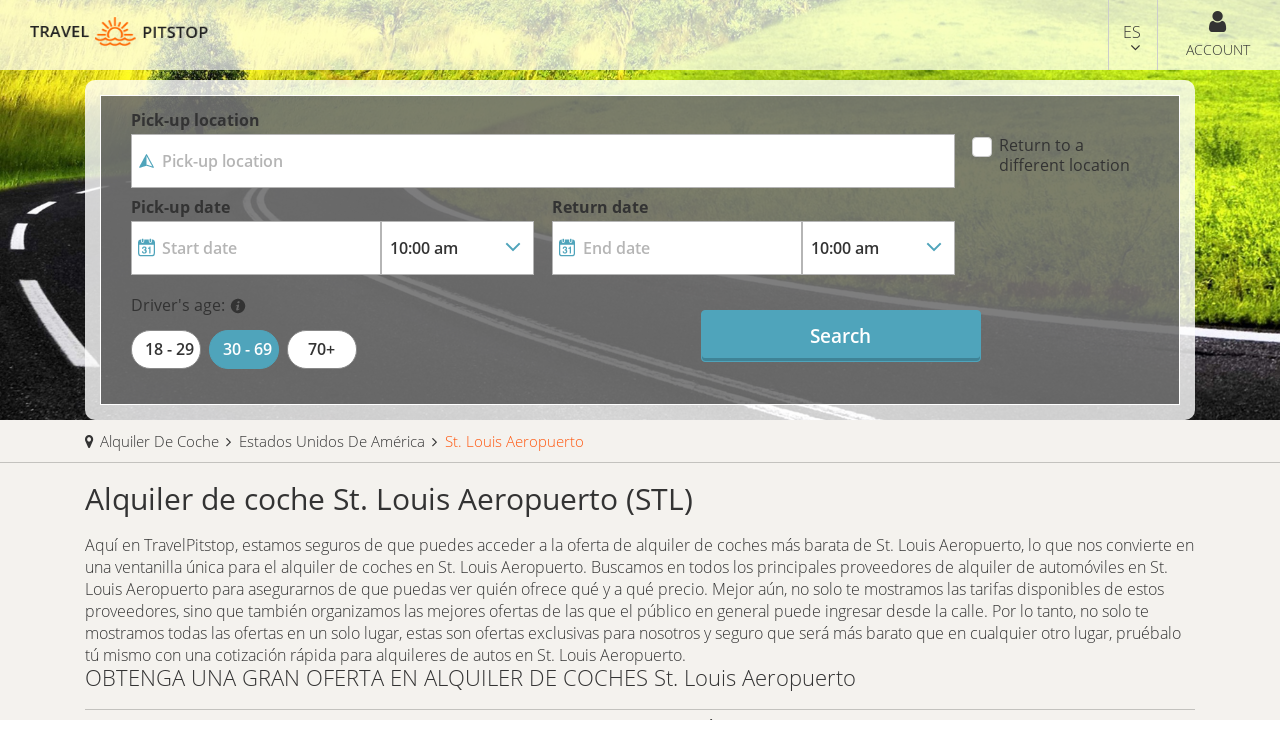

--- FILE ---
content_type: text/html; charset=utf-8
request_url: https://www.travelpitstop.com/es/car-hire/usa/airport/stlouisairport.aspx
body_size: 15541
content:
<!DOCTYPE html>
<html  >
<head id="head"><title>
	Alquiler de coche St. Louis Aeropuerto [STL] | TravelPitstop.com
</title><meta charset="UTF-8" /> 
<link href="/CMSPages/GetResource.ashx?stylesheetname=CSSCombined" type="text/css" rel="stylesheet"/> 
<meta charset="utf-8">
    
    <meta name="apple-mobile-web-app-capable" content="yes" />
    <meta name="viewport" content="width=device-width, initial-scale=1, maximum-scale=1.0, user-scalable=no">
    <meta name="format-detection" content="telephone=no" />
        <link rel="shortcut icon" href="/favicon.ico"/> 

<!-- Global site tag (gtag.js) - Google Analytics -->
<script async src="https://www.googletagmanager.com/gtag/js?id=UA-110516071-1"></script>
<script>
  window.dataLayer = window.dataLayer || [];
  function gtag(){dataLayer.push(arguments);}
  gtag('js', new Date());

  gtag('config', 'UA-110516071-1');
</script>
<!-- jQuery (necessary for Bootstrap's JavaScript plugins) -->
<script src="https://code.jquery.com/jquery.js"></script> 
<link href="/favicon.ico" type="image/x-icon" rel="shortcut icon"/> 
<link href="/favicon.ico" type="image/x-icon" rel="icon"/> 
<meta name="language" content="es"><meta name="Description" content="Precios desde  para  en St. Louis Aeropuerto desde . Busca y compara alquileres de autos en St. Louis Aeropuerto [STL] con TravelPitstop &amp;ndash; Nosotros encontramos solo las mejores ofertas de alquiler de autos en St. Louis Aeropuerto en línea para ahorrarte tiempo y dinero." /></head>
<body class="LTR Safari Chrome Safari131 Chrome131 ENUS ContentBody"  class="no-overflow" data-color="theme-1">
    <form method="post" action="/es/car-hire/usa/airport/stlouisairport.aspx" id="form">
<div class="aspNetHidden">
<input type="hidden" name="manScript_HiddenField" id="manScript_HiddenField" value="" />
<input type="hidden" name="__EVENTTARGET" id="__EVENTTARGET" value="" />
<input type="hidden" name="__EVENTARGUMENT" id="__EVENTARGUMENT" value="" />

</div>

<script type="text/javascript">
//<![CDATA[
var theForm = document.forms['form'];
if (!theForm) {
    theForm = document.form;
}
function __doPostBack(eventTarget, eventArgument) {
    if (!theForm.onsubmit || (theForm.onsubmit() != false)) {
        theForm.__EVENTTARGET.value = eventTarget;
        theForm.__EVENTARGUMENT.value = eventArgument;
        theForm.submit();
    }
}
//]]>
</script>


<script src="/WebResource.axd?d=QDy0cPQq-AW7ptayAuQqgKsJbGpldTVQeYoFexq719k-6uYSlMlQpmcc_mUvC3C1fM87JEqPpUCRxLxayXYL_E0G-zAvr3jnX1MmDAaWp6g1&amp;t=637811729229275428" type="text/javascript"></script>

<input type="hidden" name="lng" id="lng" value="en-US" />
<script type="text/javascript">
	//<![CDATA[

function PM_Postback(param) { if (window.top.HideScreenLockWarningAndSync) { window.top.HideScreenLockWarningAndSync(1080); } if(window.CMSContentManager) { CMSContentManager.allowSubmit = true; }; __doPostBack('m$am',param); }
function PM_Callback(param, callback, ctx) { if (window.top.HideScreenLockWarningAndSync) { window.top.HideScreenLockWarningAndSync(1080); }if (window.CMSContentManager) { CMSContentManager.storeContentChangedStatus(); };WebForm_DoCallback('m$am',param,callback,ctx,null,true); }
//]]>
</script>
<script src="/ScriptResource.axd?d=-Sn8VDoClWbtoxCv3UsFBP94XB-CPECSTC8nXBYjXI9lGsQIe5eM4IyJWk1ok_PA5b_uOQuRCMhmwodvvENg-8FRvROt3pSqMiY_75khktwQotVMZTcF2NKhKeISM5e60&amp;t=7c776dc1" type="text/javascript"></script>
<script src="/ScriptResource.axd?d=PaXgoQdRkO5uVe_Qhv_O2tpjjFxjw07Vo13ZzHqUX5zodn-A98T7jwZyGd-p7mmPeMUAhEqt2voDLpAB0G4J4jVm6canV36Q1KW9e-K6jcw0Ay4qOLKaUFhAB6xCctmroLY3eXIbUHgTFtptptjkAQ2&amp;t=7c776dc1" type="text/javascript"></script>
<script type="text/javascript">
	//<![CDATA[

var CMS = CMS || {};
CMS.Application = {
  "isRTL": "false",
  "applicationUrl": "/",
  "imagesUrl": "/CMSPages/GetResource.ashx?image=%5bImages.zip%5d%2f",
  "isDialog": false
};

//]]>
</script>
<div class="aspNetHidden">

	<input type="hidden" name="__VIEWSTATEGENERATOR" id="__VIEWSTATEGENERATOR" value="A5343185" />
	<input type="hidden" name="__SCROLLPOSITIONX" id="__SCROLLPOSITIONX" value="0" />
	<input type="hidden" name="__SCROLLPOSITIONY" id="__SCROLLPOSITIONY" value="0" />
</div>
    <script type="text/javascript">
//<![CDATA[
Sys.WebForms.PageRequestManager._initialize('manScript', 'form', ['tctxM',''], [], [], 90, '');
//]]>
</script>

    <div id="ctxM">

</div>
    
<input id="hLanguage" type="hidden" value="es" />
<div class="header_wrapper">
    <div class="container-fluid">
        <div class="col-sm-2">
            <div class="logo"><img alt="Travel Pitstop" onclick="gotohome();" src="/TravelPitstop/Site/New/logo.png" /></div>
        </div>

        <div class="col-sm-5 topmenu">

            <div class="nevigetion">
                <nav>
                    <a class="cmn-toggle-switch cmn-toggle-switch__htx open_close" href="javascript:void(0);"><span>Menu mobile</span></a>
                    <div class="main-menu">
                        <div id="header_menu">
                            <img src="/TravelPitstop/Site/New/logo.png" alt="Balasore Alloys" data-retina="true">
                        </div>
                        <a href="#" class="open_close" id="close_in"><i class="fa fa-times" aria-hidden="true"></i></a>
                        
                    </div><!-- End main-menu -->

                </nav>


            </div>

        </div>

        <div class="col-sm-5 right">
            <div class="phone">
                
            </div>

            <div class="lang">
                <div id="lang-menu">
    <div>DE</div>
    <ul><li><a href='https://www.travelpitstop.com/de/car-hire/usa/airport/stlouisairport.aspx'>DE</a></li><li><a href='https://www.travelpitstop.com/en/car-hire/usa/airport/stlouisairport.aspx'>EN</a></li><li><a href='https://www.travelpitstop.com/es/car-hire/usa/airport/stlouisairport.aspx'>ES</a></li> </ul>
</div>

            </div>
            <div class="account">
                <a href="#"><span class="fa fa-user"></span>Account</a>
            </div>
        </div>

    </div>
</div>


<!--banner wrapper start-->
<div class="banner_wrapper">
    <div class="banner_caption">
        <div class="container">
            <div class="col-sm-12">


                
                <div class="search_wrapper">
<link href="/CMSPages/GetResource.ashx?stylesheetname=engine2019v5" type="text/css" rel="stylesheet" />
<div class="travelpitstop_engine_container"><div ct-app><noscript>YOUR BROWSER DOES NOT SUPPORT JAVASCRIPT</noscript></div></div>
<script type="text/javascript">

	// Create DataLayer in case it doesn't exist
	window.dataLayer = window.dataLayer || [];

	var CT = {
		ABE: {
			Settings: {
				responsive: true,
				webkit: false,
				customFonts: false,
				startTime: +new Date(),
				clientID: '561070',
				language: "en",
                newDriverAge: true,
				extensions: {
					alwaysDisplayDropoffLocation: false
				},
              
              theme: {
					primary: '#4fa4bb',
					secondary: '#fff',
					complimentary: '#0477BA'
				},
				step1: {
					deeplinkURL: "/Quote.aspx",
					popoutIFrame: true,
					campaignOffers: true,
					hideLabels: false,
orientation: 'landscape',
                  showAgeInput: 'true'
				}
			}
		}
	};


</script>
<script>
	// Booking Engine Loader.
	(function () {
		CT.ABE.Settings.version = '5.0';
		var cts = document.createElement('script'); cts.type = 'text/javascript'; cts.async = true;
		cts.src = '//ajaxgeo.cartrawler.com/abe' + CT.ABE.Settings.version + '/ct_loader.js?' + new Date().getTime();

		var s = document.getElementsByTagName('script')[0]; s.parentNode.insertBefore(cts, s);
	})();
</script></div>
            </div>
        </div>
    </div>

    <img src="/TravelPitstop/Site/New/banner.jpg" alt="" border="0" />






</div>
<!--banner wrapper end-->

<div class="breadcrumb_wrapper">
    <div class="container">
        <div class="col-sm-12">
            <div  class="newbreadcrumb1"><div itemscope itemtype='http://data-vocabulary.org/Breadcrumb'><a href=/es/car-hire.aspx class='CMSBreadCrumbsLink' itemprop='url'><span itemprop='title'>Alquiler de coche</span></a></div><div itemscope itemtype='http://data-vocabulary.org/Breadcrumb'><a href=/es/car-hire/usa.aspx class='CMSBreadCrumbsLink' itemprop='url'><span itemprop='title'>Estados Unidos de América</span></a></div><div itemscope itemtype='http://data-vocabulary.org/Breadcrumb'><span  class='CMSBreadCrumbsCurrentItem' itemprop='title'>St. Louis Aeropuerto</span></div>

</div>

        </div>
    </div>
</div>

<div class="main_wrapper">

    <div class="container">
        <div class="col-sm-12">
            

<input type="hidden" value='St Louis Airport' id="hcitytitle">




 
<h1>Alquiler de coche St. Louis Aeropuerto (STL) </h1>

<p></p>

Aquí en TravelPitstop, estamos seguros de que puedes acceder a la oferta de alquiler de coches más barata de St. Louis Aeropuerto, lo que nos convierte en una ventanilla única para el alquiler de coches en St. Louis Aeropuerto. Buscamos en todos los principales proveedores de alquiler de automóviles en St. Louis Aeropuerto para asegurarnos de que puedas ver quién ofrece qué y a qué precio. Mejor aún, no solo te mostramos las tarifas disponibles de estos proveedores, sino que también organizamos las mejores ofertas de las que el público en general puede ingresar desde la calle. Por lo tanto, no solo te mostramos todas las ofertas en un solo lugar, estas son ofertas exclusivas para nosotros y seguro que será más barato que en cualquier otro lugar, pruébalo tú mismo con una cotización rápida para alquileres de autos en St. Louis Aeropuerto.
<h3>OBTENGA UNA GRAN OFERTA EN ALQUILER DE COCHES St. Louis Aeropuerto</h3>
 
<div class="col-sm-4 pdl" style="display:none;">
    

</div>


<div class="col-sm-4 pdl" style="display:none;">
    

</div>
<div class="clearfix" style="display:none;"></div>
<div class="line"></div>

<h3>NUESTROS PRINCIPALES PROVEEDORES DE ALQUILER DE VEHÍCULOS EN St. Louis Aeropuerto</h3>
En TravelPitstop enfrentamos a los principales proveedores de alquiler de vehículos entre ellos para asegurar las mejores ofertas para ti. Ahorre tiempo y dinero buscando alquiler de coches en St. Louis Aeropuerto permitiendo que los proveedores de alquiler compitan por su negocio.<br />
 <div><img alt="car rental with alamo" src="/TravelPitstop/supplier_logo/alamo.jpg" />&nbsp;&nbsp;<img alt="car rental with avis" src="/TravelPitstop/supplier_logo/avis.jpg" />&nbsp;&nbsp;<img alt="car rental with budget" src="/TravelPitstop/supplier_logo/budget.jpg" />&nbsp;&nbsp;<img alt="car rental with dollar" src="/TravelPitstop/supplier_logo/dollar.jpg" />&nbsp;&nbsp;<img alt="car rental with enterprise" src="/TravelPitstop/supplier_logo/enterprise.jpg" />&nbsp;&nbsp;<img alt="car rental with europcar" src="/TravelPitstop/supplier_logo/europcar.jpg" />&nbsp;&nbsp;<img alt="car rental with hertz" src="/TravelPitstop/supplier_logo/hertz.jpg" />&nbsp;&nbsp;<img alt="car rental with thrifty" src="/TravelPitstop/supplier_logo/thrifty.jpg" /> </div>



<div class="car_wrapper">
    
</div>


<div class="line"></div>

<h2 style="display:none;"></h2>

<div class="car_wrapper" style="display:none;">
    
</div>


<div class="line" style="display:none;"></div>


<div class="clearfix"></div>
<div class="main-wraper  padd-40">
    <div class="container">

        <div class="row">
            <div class="col-md-12">
                

                    <strong>Ubicaciones cercanas al aeropuerto</strong> 

                    <div><ul class="locations">

<li><span class="fa fa-plane">&nbsp;</span>  
<a href='/es/car-hire/usa/airport/scottafb-midamericast-louis-airport.aspx'' style="text-decoration:underline;">Mid América St. Louis Aeropuerto</a> - 31.40 km.
<p> Army & Air Force Exchange, Scott Air Force Base, 62225, Il</p>
</li> </ul></div>
                    <div class="clearfix"></div>
                    <strong>Ubicaciones cercanas del centro</strong> 
                    <div><ul class="locations"><li><span class="fa fa-map-marker">&nbsp;</span>  
<a href='/es/car-hire/usa/city/saintann-mibouri.aspx'' style="text-decoration:underline;">Saint Ann </a>- 1.75 km.
<p> 10477 Saint Charles Rock Rd, Saint Ann, 63074, Mo, Missouri</p>
</li><li><span class="fa fa-map-marker">&nbsp;</span>  
<a href='/es/car-hire/usa/city/hazelwood-mibouri.aspx'' style="text-decoration:underline;">Hazelwood </a>- 2.03 km.
<p> 623 Dunn Rd, Hazelwood, 63042, Mo, Missouri</p>
</li><li><span class="fa fa-map-marker">&nbsp;</span>  
<a href='/es/car-hire/usa/city/florissant-mibouri.aspx'' style="text-decoration:underline;">Florissant </a>- 4.01 km.
<p> 1103 N Highway 67, Florissant, 63031, Mo, Missouri</p>
</li><li><span class="fa fa-map-marker">&nbsp;</span>  
<a href='/es/car-hire/usa/city/overland-mo.aspx'' style="text-decoration:underline;">Overland </a>- 4.27 km.
<p> 10250 Page Avenue, Overland, 63114, Mo</p>
</li><li><span class="fa fa-map-marker">&nbsp;</span>  
<a href='/es/car-hire/usa/city/pagerental-mibouri.aspx'' style="text-decoration:underline;">Alquiler de páginas </a>- 4.29 km.
<p> 10501 Page, Saint Louis, 63132, Mo, Missouri</p>
</li><li><span class="fa fa-map-marker">&nbsp;</span>  
<a href='/es/car-hire/usa/city/stlouis-dellwood-mibouri.aspx'' style="text-decoration:underline;">St Louis Dellwood </a>- 4.80 km.
<p> 9803 West Florissant, Saint Louis, 63136, Mo, Missouri</p>
</li><li><span class="fa fa-map-marker">&nbsp;</span>  
<a href='/es/car-hire/usa/city/ladue.aspx'' style="text-decoration:underline;">Ladue </a>- 6.82 km.
<p> 8844 Ladue Road, Ladue, 63124, Mo, Missouri</p>
</li><li><span class="fa fa-map-marker">&nbsp;</span>  
<a href='/es/car-hire/usa/city/clayton.aspx'' style="text-decoration:underline;">Clayton </a>- 7.37 km.
<p> 7730 Bonhomme Avenue, Clayton, 63105, Mo, Missouri</p>
</li><li><span class="fa fa-map-marker">&nbsp;</span>  
<a href='/es/car-hire/usa/city/stlouis-clayton.aspx'' style="text-decoration:underline;">St. Louis Clayton </a>- 7.38 km.
<p> 215 North Meramec Avenue, Clayton, 63105, Mo</p>
</li><li><span class="fa fa-map-marker">&nbsp;</span>  
<a href='/es/car-hire/usa/city/stlouis-crevecoeur-mibouri.aspx'' style="text-decoration:underline;">St Louis Creve Coeur </a>- 7.42 km.
<p> 11931 Olive Blvd, Saint Louis, 63141, Mo, Missouri</p>
</li> </ul></div>
                    <div class="clearfix"></div>
                    <strong>Ubicaciones cercanas de la estación de tren</strong> 
                    <div></div>

               




            </div>
        </div>
    </div>
</div>
<div class="clearfix"></div>
<p></p>


<div class="fuel_policy">
    <div class="col-sm-7">
        <h3>Opciones de póliza de combustible para renta de autos en St. Louis Aeropuerto</h3>
<img alt="Opciones de póliza de combustible para renta de autos en St. Louis Aeropuerto" src="/TravelPitstop/Site/fuel/es_fuel.jpg" title="Fuel Policy Options for Alquiler de coche Rentals at St. Louis Aeropuerto" /> 

    </div>

    <div class="clearfix"></div>
</div>


<h2>Mapa de alquiler de coches cerca St. Louis Aeropuerto, Estados Unidos de América STL </h2>



<script type="text/javascript">
	//<![CDATA[
p_lt_zoneContent_pageplaceholder_p_lt_ZoneLocationMap_BasicGoogleMaps_map.setCenter(new google.maps.LatLng(36.744, -3.884));
//]]>
</script>

     

<script src="https://maps.googleapis.com/maps/api/js?key=AIzaSyAMqfBgQFvUgdHtrUsM2e5P1kmcIC5guVU&callback=initMap" type="text/javascript"></script>

 <div id='mapdiv' style='width: 100%; height: 400px;'></div><script type='text/javascript'>var infowindow = new google.maps.InfoWindow();var Locations = [{ lat: 38.7300, lng: -90.3860, text:'Saint Ann - 10477 Saint Charles Rock Rd, Saint Ann, 63074, Mo, Missouri', type: 'L' },{ lat: 38.7800, lng: -90.3620, text:'Hazelwood - 623 Dunn Rd, Hazelwood, 63042, Mo, Missouri', type: 'L' },{ lat: 38.7990, lng: -90.3260, text:'Florissant - 1103 N Highway 67, Florissant, 63031, Mo, Missouri', type: 'L' },{ lat: 38.6910, lng: -90.3870, text:'Overland - 10250 Page Avenue, Overland, 63114, Mo', type: 'L' },{ lat: 38.6920, lng: -90.3930, text:'Alquiler de páginas - 10501 Page, Saint Louis, 63132, Mo, Missouri', type: 'L' },{ lat: 38.7490, lng: -90.2790, text:'St Louis Dellwood - 9803 West Florissant, Saint Louis, 63136, Mo, Missouri', type: 'L' },{ lat: 38.6532, lng: -90.3508, text:'Ladue - 8844 Ladue Road, Ladue, 63124, Mo, Missouri', type: 'L' },{ lat: 38.6473, lng: -90.3359, text:'Clayton - 7730 Bonhomme Avenue, Clayton, 63105, Mo, Missouri', type: 'L' },{ lat: 38.6470, lng: -90.3370, text:'St. Louis Clayton - 215 North Meramec Avenue, Clayton, 63105, Mo', type: 'L' },{ lat: 38.6630, lng: -90.4470, text:'St Louis Creve Coeur - 11931 Olive Blvd, Saint Louis, 63141, Mo, Missouri', type: 'L' },{ lat: 38.7510, lng: -90.3680, text:'St Louis Airport - 10124 Natural Bridge Rd, Saint Louis, 63134, Mo, Mo', type: 'A' },];var iconBase = 'https://www.travelpitstop.com/TravelPitstop/Site/icon/';var icons = {A: {icon: iconBase + 'icon_plane.png'},R: {icon: iconBase + 'icon_train.png'},L: {icon: iconBase + 'icon_locations.png'}};var map = new google.maps.Map(document.getElementById('mapdiv'), {zoom: 10,center: new google.maps.LatLng(38.7510, -90.3680)});var infowindow = new google.maps.InfoWindow();Locations.forEach(function (feature) {var marker = new google.maps.Marker({position:new google.maps.LatLng(feature.lat, feature.lng),icon: icons[feature.type].icon,map: map});google.maps.event.addListener(marker, 'click', (function (marker) {return function () {infowindow.setContent(feature.text);infowindow.open(map, marker);}})(marker));});</script>
 

   





<h2><div class="Supplier_Price_List" style="padding-top:10px;">
    <div class='rent_car_table'>
        <table width='100%' border='0' cellspacing='0' cellpadding='0'>
            <tr>
                <th width="25%">Tipo de carro</th>
                <th width="25%">Empresa</th>
                <th width="25%">Precio(€)</th>
                <th width="25%">Precio($)</th>
            </tr>
        </table>
    </div>
    </div>
 </h2>

<h3>preguntas frecuentes para el alquiler de coches en St. Louis Aeropuerto</h3>
<img alt="preguntas frecuentes para el alquiler de coches en St. Louis Aeropuerto" src="/TravelPitstop/Site/faq/es_faq.jpg" /> 
        </div>
    </div>

</div>


<div class="signup_wrapper">
    <div class="container">
        <div class="col-sm-3"><div class="footer_logo"><a href="/" title="Travel Pitstop"><img alt="Travel Pitstop" src="/TravelPitstop/Site/New/logo_footer.png" /></a></div></div>

        <div class="col-sm-6 brdl1">
            ¡Suscríbete para ofertas y ofertas exclusivas! 
            <div class="search_box">
                <input name="" placeholder="Your Email Address" type="text">
                <div class="sbtn"><input name="" value="Sign me up!" type="submit"></div>
              
                <div class="clearfix"></div>
            </div>
        </div>

        <div class="col-sm-3">
            <ul class="signup_list">
	<li>Ofertas exclusivas solo por correo electrónico</li>
	<li>Abra su bandeja de entrada y ahorre dinero</li>
	<li>No te pierdas nunca una ganga</li>
</ul>
 
        </div>

    </div>

</div>


<div class="footer_wrapper">

    <div class="footer_menu">
        <div class="container">
            <div class="col-sm-3"><div class="awards"><img alt="Travel Pitstop" src="/TravelPitstop/Site/New/awards.png" /><a></a></div></div>
            <div class="col-sm-9 brdl">
                <div class="box">
                    <h6 style="display:none;"></h6>
                    <div class="col-sm-12">

                        <h6>Ayuda e información</h6>

<ul>
	<li><a href="/en/about.aspx">Sobre nosotros</a></li>
	<li><a href="/en/help.aspx">Ayuda</a></li>
	<li><a href="http://reservations.carhire-booking.com/AccessMyBooking.do">Administrar la reserva</a></li>
	<li>&nbsp;</li>
	<li>&nbsp;</li>
</ul>
 
                    </div>
                </div>
                <div class="box">
                    <h6 style="display:none;"></h6>
                    <div class="col-sm-12">
                        <h6>Agentes de alquiler de coches</h6>

<ul>
	<li><a href="/es/company.aspx">Agentes de alquiler de coches</a></li>
	<li><a href="/es/spain/company/europcar.aspx">Europcar alquiler de coche Spain</a></li>
	<li><a href="/es/australia/company/thrifty.aspx">Thrifty alquiler de coche Australia</a></li>
	<li><a href="/es/uk/company/avis.aspx">Avis alquiler de coche UK</a></li>
	<li><a href="/es/greece/company/hertz.aspx">Hertz alquiler de coche Greece</a></li>
</ul>
 
                    </div>
                </div>

                <div class="box">
                    <h6 style="display:none;"></h6>
                    <div class="col-sm-12">

                        <h6>Tipos de auto</h6>

<ul>
	<li><a href="/es/car-hire.aspx">Lugares de alquiler de coches</a></li>
	<li><a href="#">alquiler de coches descapotables UK</a></li>
	<li><a href="#">alquiler de automóviles automáticos UK</a></li>
	<li><a href="/es/4x4/south-africa.aspx">4x4 alquiler de coche South Africa</a></li>
	<li><a href="/es/MPV/france.aspx">Alquiler de coches de 7 plazas France</a></li>
</ul>
 
                    </div>
                </div>
                <div class="box">
                    <h6 style="display:none;"></h6>
                    <div class="col-sm-12">
                        <h6>Ubicaciones Principales</h6>

<ul>
	<li><a href="/es/car-hire/usa.aspx">alquiler de coches baratos USA</a></li>
	<li><a href="/es/usa/company/alamo.aspx">Alamo alquiler de coche Las Vegas</a></li>
	<li><a href="#">Alquiler de automóviles automáticos UK</a></li>
	<li><a href="/es/4x4/uae/city/dubai-downtown.aspx">4x4 alquiler de coche Dubai</a></li>
	<li><a href="/es/MPV/italy.aspx">Alquiler de coches de 8 plazas Italy</a></li>
</ul>
 
                    </div>
                </div>

            </div>
        </div>
    </div>
    <div class="copy_wrapper">
        <div class="container">
            <div class="col-sm-5">
                <div class="social">
                    <ul>
	<li>&nbsp;</li>
	<li>&nbsp;</li>
	<li>&nbsp;</li>
	<li>&nbsp;</li>
</ul>

                </div>
            </div>
            <div class="col-sm-7">© 2018 Todos los derechos reservados. TravelPitstop </div>

            <div class="clearfix"></div>
        </div>
    </div>
</div>



<!-- Include all compiled plugins (below), or include individual files as needed -->
<script src="/CMSScripts/Custom/bootstrap.min.js"></script>

<script src="/CMSScripts/Custom/owl.carousel.min.js"></script>
<script src="/CMSScripts/Custom/custom.js"></script>

<script>
    $(window).scroll(function () {
        'use strict';
        if ($(this).scrollTop() > 50) {
            $('.header_wrapper').addClass("sticky");
        }
        else {
            $('.header_wrapper').removeClass("sticky");
        }
    });

    function changelang(langvalue) {




        var getUrl = window.location;
        var baseUrl = getUrl.protocol + "//" + getUrl.host + "/"; // + getUrl.pathname.split('/')[1]

        var tempurl = location.href;
        var lvLang = '';


        if (tempurl == (baseUrl + 'about.aspx') || tempurl == (baseUrl + 'about')) {

            tempurl = baseUrl + langvalue + '/about.aspx'
            window.location.href = tempurl;
        }

        else if (tempurl == (baseUrl + 'help.aspx') || tempurl == (baseUrl + 'help')) {

            tempurl = baseUrl + langvalue + '/help.aspx'
            window.location.href = tempurl;
        }
        else {

            lvLang = tempurl.replace(baseUrl, '').substring(0, 2);
            tempurl = tempurl.replace('/' + lvLang + '/', '/' + langvalue + '/');


            if (lvLang.length > 0) {
                if (langvalue == 'en' && tempurl.includes("/home")) {
                    window.location.href = baseUrl;
                }
                else {
                    window.location.href = tempurl;
                }

            }
            else {
                if (langvalue == 'en') {
                    window.location.href = baseUrl;
                }
                else {

                    window.location.href = baseUrl + langvalue + "/home.aspx";
                }

            }
        }


    }

    function gotohome() {
        var getUrl = window.location;
        var baseUrl = getUrl.protocol + "//" + getUrl.host + "/"; // + getUrl.pathname.split('/')[1]
        var lvLanguage = $('#hLanguage').val();
        if (lvLanguage.length > 0) {
            //alert(baseUrl + lvLanguage + "/home.aspx");
            if (lvLanguage == 'en')
            {
                window.location.href = baseUrl;
            }
            else {
                window.location.href = baseUrl + lvLanguage + "/home.aspx";
            }

        }
        else {

            window.location.href = baseUrl;
        }
    }

    $(document).ready(function () {
        var lvLanguage = "EN";
        lvLanguage = $("#hLanguage").val();
      //var iframesrc1 = 'https://secure.carhire-booking.com/partners/integrations/stand-alone-app/?preflang=en&amp;affUrl=reservations.carhire-booking.com%2F&amp;affiliateCode=globalcarhire&amp;css=true&amp;fts=true&amp;return-checkbox-enabled=true&amp;adcamp=Pitstop&amp;adplat=70001&amp;target=parent';
        //var iframesrc2 = 'https://secure.carhire-booking.com/partners/integrations/stand-alone-app/?preflang=' + lvLanguage + '&amp;affUrl=reservations.carhire-booking.com%2F&amp;affiliateCode=globalcarhire&amp;css=true&amp;fts=true&amp;return-checkbox-enabled=true&amp;adcamp=Pitstop&amp;adplat=70001&amp;target=parent';

        var iframesrc1 = 'https://secure.carhire-booking.com/partners/integrations/stand-alone-app/?preflang=en&affUrl=reservations.carhire-booking.com%2F&affiliateCode=globalcarhire&css=true&amp;fts=true&return-checkbox-enabled=true&adcamp=Pitstop&adplat=70001&target=parent';
        var iframesrc2 = 'https://secure.carhire-booking.com/partners/integrations/stand-alone-app/?preflang=' + lvLanguage + '&affUrl=reservations.carhire-booking.com%2F&affiliateCode=globalcarhire&css=true&fts=true&return-checkbox-enabled=true&adcamp=Pitstop&adplat=70001&target=parent';
//alert(document.getElementById('rc-connect-iframe').src);
        try {
            if (lvLanguage.length > 0) {
                $("#lang-menu div").text(lvLanguage);
              $("#rc-connect-iframe").attr("src", iframesrc2);
            }
            else {
                $("#lang-menu div").text("EN");
              $("#rc-connect-iframe").attr("src", iframesrc1);
            }

        }
        catch (e) {
            $("#lang-menu div").text("EN");
          $("#rc-connect-iframe").attr("src", iframesrc1);
        }


    });

</script>
    
    

<script type="text/javascript">
//<![CDATA[
(function() {var fn = function() {$get("manScript_HiddenField").value = '';Sys.Application.remove_init(fn);};Sys.Application.add_init(fn);})();//]]>
</script>

<script type="text/javascript">
	//<![CDATA[
if (typeof(Sys.Browser.WebKit) == 'undefined') {
    Sys.Browser.WebKit = {};
}
if (navigator.userAgent.indexOf('WebKit/') > -1) {
    Sys.Browser.agent = Sys.Browser.WebKit;
    Sys.Browser.version = parseFloat(navigator.userAgent.match(/WebKit\/(\d+(\.\d+)?)/)[1]);
    Sys.Browser.name = 'WebKit';
}
//]]>
</script>
<script type="text/javascript">
//<![CDATA[

var callBackFrameUrl='/WebResource.axd?d=IG64Efhk4ABHyM_u5w1s3KhHNeWKdtV69_BPbHXwatt5xAItXOPJEoQAQ9SAI8sCByvKprItD_WZf6biNDbtF9cC_vAP4616zO0mXbCx4Ek1&t=637811729229275428';
WebForm_InitCallback();
theForm.oldSubmit = theForm.submit;
theForm.submit = WebForm_SaveScrollPositionSubmit;

theForm.oldOnSubmit = theForm.onsubmit;
theForm.onsubmit = WebForm_SaveScrollPositionOnSubmit;
//]]>
</script>
  <input type="hidden" name="__VIEWSTATE" id="__VIEWSTATE" value="/[base64]/axQ=" />
  <script type="text/javascript"> 
      //<![CDATA[
      if (window.WebForm_InitCallback) { 
        __theFormPostData = '';
        __theFormPostCollection = new Array();
        window.WebForm_InitCallback(); 
      }
      //]]>
    </script>
  </form>
<script defer src="https://static.cloudflareinsights.com/beacon.min.js/vcd15cbe7772f49c399c6a5babf22c1241717689176015" integrity="sha512-ZpsOmlRQV6y907TI0dKBHq9Md29nnaEIPlkf84rnaERnq6zvWvPUqr2ft8M1aS28oN72PdrCzSjY4U6VaAw1EQ==" data-cf-beacon='{"version":"2024.11.0","token":"bcaf10d7f7d847ba8dad0be7a5970501","r":1,"server_timing":{"name":{"cfCacheStatus":true,"cfEdge":true,"cfExtPri":true,"cfL4":true,"cfOrigin":true,"cfSpeedBrain":true},"location_startswith":null}}' crossorigin="anonymous"></script>
</body>
</html>


--- FILE ---
content_type: text/css
request_url: https://www.travelpitstop.com/CMSPages/GetResource.ashx?stylesheetname=engine2019v5
body_size: 673
content:
[ct-app]{font-size:100%}.bookingenginesearch{font-size:13px}.travelpitstop_engine_container{background:rgba(0,0,0,.5);border:1px solid #fff;min-height:310px;padding:12px;margin-bottom:0;position:relative;z-index:9999}[ct-app].ct-app-ready{background:none!important}.ct-form label{color:#333!important}.ct-form-field .ctc-icon-before{color:#4fa4bb!important}.ct-timepicker-custom .ctc-icon--angle{color:#4fa4bb!important}.ct-app-ready#ct-container .ct-drop-down-container button.ct-btn-transp{color:#4fa4bb!important}#search .ct-form-field .ct-input,#search .ct-select{background:#fff!important;color:#333!important}#ct-container h2.ct-text-left{display:none}#ct-container .ct-search-form.ct-s1-vertical #ct-pickup-date,#ct-container .ct-search-form.ct-s1-vertical #ct-return-date{width:50%}#ct-container .ct-search-form.ct-s1-vertical #ct-pickup-date{padding-right:5px}#ct-container .ct-search-form.ct-s1-vertical #ct-return-date{padding-left:5px}#ct-container .ct-search-form #ct-age-checkbox,#ct-container .ct-search-form.ct-s1-vertical #ct-button-search{width:50%}#ct-container .ct-search-form #ct-age-checkbox{padding-right:5px;min-width:auto}#ct-container .ct-search-form.ct-s1-vertical #ct-button-search{padding-left:5px}#ct-container .ct-search-form.ct-s1-vertical #ct-button-search .ct-btn-p{margin-top:3em}#ct-container .ct-search-form.ct-s1-vertical #ct-checkbox{position:absolute;top:-7px;left:55px;width:50%;height:15px}#ct-container .ct-search-form.ct-s1-vertical #ct-dropoff-select,#ct-container .ct-search-form.ct-s1-vertical #ct-pickup-select.ct-grid-unit-6-16{width:50%}#ct-container .ct-search-form.ct-s1-vertical #ct-pickup-select.ct-grid-unit-6-16{padding-right:5px}#ct-container .ct-search-form.ct-s1-vertical #ct-dropoff-select{padding-left:5px}.ctc-form__group--checkbox label{padding-left:1.7em}#ct-container .ct-search-form.ct-s1-vertical #ct-age-checkbox .ct-age-tooltip-container{display:block;margin:-22px 0 0 70px}.ctc-form__group--checkbox label::before{border:1px solid #4fa4bb}.ct-form[ct-search-cars-form] label{line-height:25px!important;padding:0}.ct-step-1 .ctc-form__group.ctc-form__group--checkbox label{line-height:1.3em!important;padding-left:1.7em}.ctc-form__group--checkbox input[type="checkbox"]:checked+label::before{background:#4fa4bb}#ct-container .ct-search-form #ct-button-search .ct-btn-p{margin-top:8rem;margin-left:-440px;width:280px;z-index:9}ct-age-group-select .ct-age-button-container .ct-age-button{font-size:1rem}.travelpitstop_engine_container ul>li::before{display:none!important}@media(max-width:1200px){#search.bookingenginesearch{padding:15px 0}}@media(max-width:1199px){#ct-container .ct-search-form #ct-button-search .ct-btn-p{margin-left:-276px;width:150px}}@media(max-width:991px){#ct-container .ct-search-form #ct-button-search .ct-btn-p{margin-left:-237px;width:100px}.rch_engine_container{padding:10px}#ct-container .ct-search-form #ct-age-checkbox{width:55%}#ct-container .ct-search-form.ct-s1-vertical #ct-button-search{width:45%}#ct-container .ct-search-form.ct-s1-vertical #ct-button-search .ct-btn-p{margin-top:3em!important}}@media(max-width:768px){#ct-container .ct-search-form #ct-button-search .ct-btn-p{margin-left:0;width:100%}}@media(max-width:639px){#ct-container .ct-search-form #ct-age-checkbox,#ct-container .ct-search-form.ct-s1-vertical #ct-button-search,#ct-container .ct-search-form #ct-age-checkbox,#ct-container .ct-search-form.ct-s1-vertical #ct-button-search,#ct-container .ct-search-form.ct-s1-vertical #ct-pickup-date,#ct-container .ct-search-form.ct-s1-vertical #ct-return-date,#ct-container .ct-search-form.ct-s1-vertical #ct-dropoff-select,#ct-container .ct-search-form.ct-s1-vertical #ct-pickup-select.ct-grid-unit-6-16{width:100%;padding:0}#ct-container .ct-search-form.ct-s1-vertical #ct-button-search .ct-btn-p{margin-top:0!important}.ct-calendar__dynamic-datepicker{width:280px!important}}

--- FILE ---
content_type: application/javascript
request_url: https://www.travelpitstop.com/CMSScripts/Custom/custom.js
body_size: 458
content:
/* ==============================================
	menu
=============================================== */	
$('a.open_close').on("click",function() {
	$('.main-menu').toggleClass('show');
	$('.layer').toggleClass('layer-is-visible');
});
$('a.show-submenu').on("click",function() {
	$(this).next().toggleClass("show_normal");
});
$('a.show-submenu-mega').on("click",function() {
	$(this).next().toggleClass("show_mega");
});
if($(window).width() <= 480){
	$('a.open_close').on("click",function() {
	$('.cmn-toggle-switch').removeClass('active')
});
}

$(window).bind('resize load',function(){
if( $(this).width() < 767 )
{
$('.collapse#collapseFilters').removeClass('in');
$('.collapse#collapseFilters').addClass('out');
}
else
{
$('.collapse#collapseFilters').removeClass('out');
$('.collapse#collapseFilters').addClass('in');
}   
});



$(document).ready(function(){
  ///hover container lang menu
  $("#lang-menu").hover(
  	function(){
      	$(this).addClass("cls-border-lang");
      	$(this).children().eq(0).addClass("cls-borderbottom-lang");
			  $("#lang-menu ul").stop().slideToggle(100);
    },
    function(){
 				$(this).removeClass("cls-border-lang");
      	$(this).children().eq(0).removeClass("cls-borderbottom-lang");
        $("#lang-menu ul").stop().slideToggle(100);  
    }
  );
  /// click languages
  $("#lang-menu ul li").on("click", function(){
    	//select lang and apply changes
    	$lang = $(this).text();
	    $("#lang-menu div").text($lang);
		
  });

});



/*=================== owlCarousel ====================*/		
$('.owl-carousel').owlCarousel({
	autoplay:false,
    loop:true,
	dots: true,
    margin:18,
    responsiveClass:true,
    responsive:{
        0:{
            items:1,
            nav:true
        },
        600:{
            items:2,
            nav:true
        },
        768:{
            items:3,
            nav:true,
            loop:false
        },
		
		992:{
            items:4,
            nav:true,
            loop:false
        }

    }
})